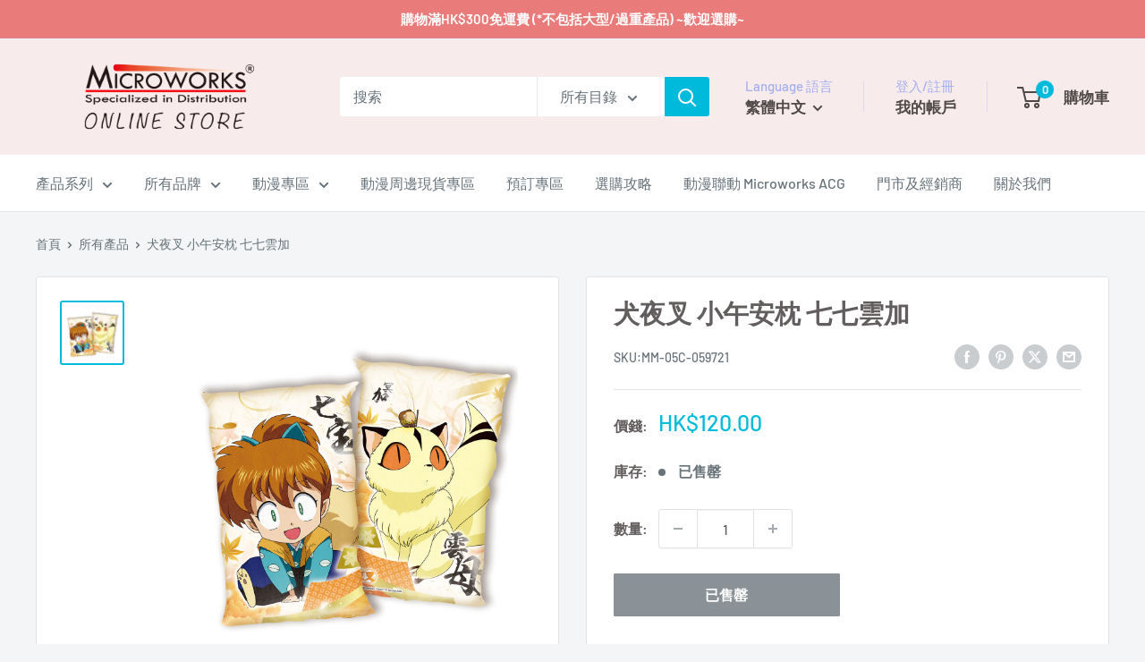

--- FILE ---
content_type: text/javascript; charset=utf-8
request_url: https://store.microworks.com.hk/products/59721.js
body_size: 301
content:
{"id":7800432492765,"title":"犬夜叉 小午安枕 七七雲加","handle":"59721","description":"\u003cmeta charset=\"utf-8\"\u003e\n\u003cp data-mce-fragment=\"1\"\u003e動漫《犬夜叉》\u003cmeta charset=\"utf-8\"\u003e精美抱枕一個，以主角「七七雲加」為主題。\u003c\/p\u003e\n\u003cp data-mce-fragment=\"1\"\u003e \u003c\/p\u003e\n\u003cp data-mce-fragment=\"1\"\u003e材質：聚酯纖維\u003cbr data-mce-fragment=\"1\"\u003e尺寸：W25 x H36CM\u003c\/p\u003e\n\u003cp data-mce-fragment=\"1\"\u003e※數量有限，售完即止！\u003cbr data-mce-fragment=\"1\"\u003e※商品顏色以實際完成品為準\u003cbr data-mce-fragment=\"1\"\u003e※官方授權正版精品，歡迎選購\u003c\/p\u003e\n\u003cp data-mce-fragment=\"1\"\u003e \u003c\/p\u003e\n\u003cp data-mce-fragment=\"1\"\u003e台灣製造。\u003cbr data-mce-fragment=\"1\"\u003eMade in Taiwan.\u003c\/p\u003e","published_at":"2022-08-06T21:19:50+08:00","created_at":"2022-08-03T23:30:09+08:00","vendor":"MightyMedia曼迪傳播","type":"生活家品","tags":["VIP","動漫精品","犬夜叉","生活家品"],"price":12000,"price_min":12000,"price_max":12000,"available":false,"price_varies":false,"compare_at_price":12000,"compare_at_price_min":12000,"compare_at_price_max":12000,"compare_at_price_varies":false,"variants":[{"id":43123053035741,"title":"Default Title","option1":"Default Title","option2":null,"option3":null,"sku":"MM-05C-059721","requires_shipping":true,"taxable":false,"featured_image":null,"available":false,"name":"犬夜叉 小午安枕 七七雲加","public_title":null,"options":["Default Title"],"price":12000,"weight":0,"compare_at_price":12000,"inventory_management":"shopify","barcode":"4715171059721","requires_selling_plan":false,"selling_plan_allocations":[]}],"images":["\/\/cdn.shopify.com\/s\/files\/1\/0524\/5485\/0728\/products\/a-gu972.jpg?v=1659540858"],"featured_image":"\/\/cdn.shopify.com\/s\/files\/1\/0524\/5485\/0728\/products\/a-gu972.jpg?v=1659540858","options":[{"name":"Title","position":1,"values":["Default Title"]}],"url":"\/products\/59721","media":[{"alt":"犬夜叉 小午安枕 七七雲加 生活家品 Microworks Online Store","id":30240366887133,"position":1,"preview_image":{"aspect_ratio":1.0,"height":1200,"width":1200,"src":"https:\/\/cdn.shopify.com\/s\/files\/1\/0524\/5485\/0728\/products\/a-gu972.jpg?v=1659540858"},"aspect_ratio":1.0,"height":1200,"media_type":"image","src":"https:\/\/cdn.shopify.com\/s\/files\/1\/0524\/5485\/0728\/products\/a-gu972.jpg?v=1659540858","width":1200}],"requires_selling_plan":false,"selling_plan_groups":[]}